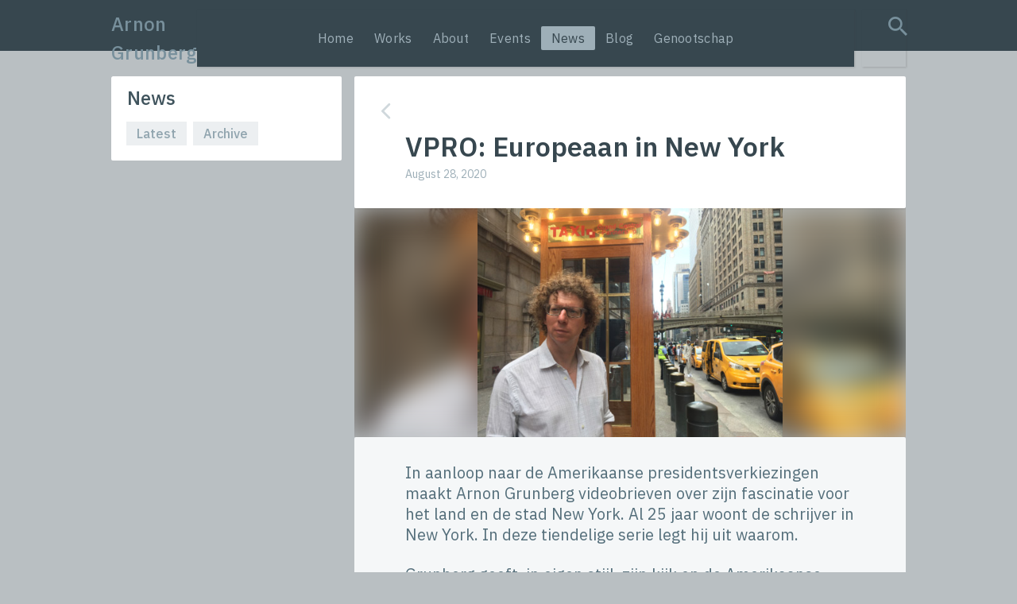

--- FILE ---
content_type: text/html; charset=utf-8
request_url: https://www.arnongrunberg.com/now/news/1705-vpro-europeaan-in-new-york
body_size: 9876
content:
<!DOCTYPE html><html lang="en"><head><script>(function(i,s,o,g,r,a,m){i['GoogleAnalyticsObject']=r;i[r]=i[r]||function(){
(i[r].q=i[r].q||[]).push(arguments)},i[r].l=1*new Date();a=s.createElement(o),
m=s.getElementsByTagName(o)[0];a.async=1;a.src=g;m.parentNode.insertBefore(a,m)
})(window,document,'script','https://www.google-analytics.com/analytics.js','ga');

ga('create', 'UA-792152-2', 'auto');
ga('send', 'pageview');</script></script><title>VPRO: Europeaan in New York - Arnon Grunberg</title><meta name="csrf-param" content="authenticity_token" />
<meta name="csrf-token" content="b-BUQZ4IN0xdnDHjYerjkOTmfR4s1NHTpOMjFDbn-GvmYFJ5Lhc4w4UYXP4llGZrkhi15USJE5MgLzBpf9O4Ag" /><link rel="stylesheet" href="/assets/application-ddf1410e3ddebf347d2afc1fa21ce2d03b93ebe250954fb2fab911cf88b0ff04.css" media="screen" /><meta content="width=device-width, initial-scale=1" name="viewport" /><link href="/assets/favicons/apple-touch-icon-b7091f929053e76d8cb8dfd0420d926bf8e8f8bba943912a01dcb9bb62e63efe.png" rel="apple-touch-icon" sizes="180x180" /><link href="/assets/favicons/favicon-32x32-9a348ca0786639d9cbf5fba47816f07826e9264dfa8037b636938c78a89ce345.png" rel="icon" sizes="32x32" type="image/png" /><link href="/assets/favicons/favicon-16x16-a28085a69dbd6a8146d6e922b85203b8647d534185cb2d06560166c5cb76a4a1.png" rel="icon" sizes="16x16" type="image/png" /><link href="/assets/favicons/site.webmanifest-a105b61e0ae3672c9b17556650a8415dc4b5577196bb853251d521790127244a.txt" rel="manifest" /><link color="#009688" href="/assets/favicons/safari-pinned-tab-17a56ed9212e72a5caf8ea642e34ce7dcff3149d4c61bc3ca752641a69f0eb8e.svg" rel="mask-icon" /><link href="/assets/favicons/favicon-316ae73f952c076cffde9181be773ce9b0d3d430d86e02c1ceac208eb194c171.ico" rel="shortcut icon" /><link href="/now/blog.rss" rel="alternate" title="blog" type="application/rss+xml" /><link href="/now/calendar.rss" rel="alternate" title="calendar" type="application/rss+xml" /><link href="/now/news.rss" rel="alternate" title="news" type="application/rss+xml" /><meta content="#ffffff" name="msapplication-TileColor" /><meta content="/assets/favicons/browserconfig-f524955779585e68cc15507722e8c041024b2ad2673c7477886b643ccc75db35.xml" name="msapplication-config" /><meta content="#37474f" name="theme-color" /><meta content="VPRO: Europeaan in New York" property="og:title" /><meta content="article" property="og:type" /><meta content="https://d17a8f0t9p7yki.cloudfront.net/production/litho_images/11526-694x288.png" property="og:image" /><meta content="https://www.arnongrunberg.com/now/news/1705-vpro-europeaan-in-new-york" property="og:url" /><script defer data-domain="arnongrunberg.com" src="https://plsbl.egbert.co/js/script.js"></script><script src="/assets/application-49086c1e14fe59ed127e6ddc74221298b226351b11b0cc8e08276ea47fc642cd.js"></script></head><body class="theme--now announcements-body" data-spy="scroll" data-target="#about-nav"><div class="layout"><header><div class="header__top"><div class="container"><div class="header__top-inner"><a class="header__title" href="/">Arnon Grunberg</a><div class="header__nav-wrapper header__nav-wrapper--desktop"><div class="header__nav"><div class="container"><div class="header__nav-links"><a href="/">Home</a><a href="/words">Works</a><a href="/about">About</a><a href="/now/calendar">Events</a><a class="active" href="/now/news">News</a><a href="/now/blog">Blog</a><a href="/genootschap">Genootschap</a></div></div></div></div><div class="header__search"><form action="/search"><div class="hidden"><label for="q">search query</label></div><input class="search-field" id="q" name="q" /><input class="search-field__submit" type="submit" value="Search" /><i class="search-field__icon ion ion-md-search"></i></form></div></div></div></div></header><div class="header__nav-wrapper header__nav-wrapper--mobile"><div class="header__nav"><div class="container"><div class="header__nav-links"><a href="/">Home</a><a href="/words">Works</a><a href="/about">About</a><a href="/now/calendar">Events</a><a class="active" href="/now/news">News</a><a href="/now/blog">Blog</a><a href="/genootschap">Genootschap</a></div></div></div></div><div class="layout__main overlay__wrapper"><div class="layout__horizontal container"><div class="layout__left"><div class="home-tiles__wrapper home-tiles__wrapper--expanded"><div class="home-tile__wrapper home-tile__wrapper--expanded"><div class="home-tile home-tile--now home-tile--expanded"><div class="home-tile__title-wrapper"><div class="home-tile__title"><a href="/now"></a><div class="home-tile__title-sub"> News</div></div></div><div class="home-tile__menu"><div class="home-tile__menu-options"><a class="button" href="/now/news">Latest</a><a class="button" href="/now/news/archive">Archive</a><br></div></div></div></div></div></div><main class="layout__right"><div class="content"><a class="back-button" href="/now/news"><div class="hidden">back</div><i class="ion ion-ios-arrow-back"></i></a><h1 class="article__title">VPRO: Europeaan in New York</h1><div class="article__meta">August 28, 2020</div></div><div class="article__image-container"><div class="article__image-wrapper"><img class="article__image" src="https://d17a8f0t9p7yki.cloudfront.net/production/litho_images/11526-694x288.png" /></div><div class="article__image-bg"><div class="article__image-bg-blur" style="background-image: url(https://d17a8f0t9p7yki.cloudfront.net/production/litho_images/11526-694x288.png)"></div><img class="article__image-bg-image" src="https://d17a8f0t9p7yki.cloudfront.net/production/litho_images/11526-694x288.png" /></div></div><div class="content content--dark"><div class="text text--large"><div class="article_body"><p>In aanloop naar de Amerikaanse presidentsverkiezingen maakt Arnon Grunberg videobrieven over zijn fascinatie voor het land en de stad New York. Al 25 jaar woont de schrijver in New York. In deze tiendelige serie legt hij uit waarom.</p>

<p>Grunberg geeft, in eigen stijl, zijn kijk op de Amerikaanse samenleving. In zijn videobrieven komen onderwerpen voorbij die wat hem betreft belangrijk zijn om dit land beter te begrijpen: religie, emigratie, etniciteit, gezondheidszorg, het leger en het diepe geloof in de Amerikaanse uitzonderingspositie.</p>

<p>Uitzending: Vanaf 3 oktober, iedere zaterdag en zondag na Nieuwsuur rond 22.00 uur bij <a href="https://www.vpro.nl/programmas/europeaan-in-new-york.html">VPRO</a> op NPO 2
<br>
<br>
<br></p>

<hr />

<p><br>
In the lead up to the American presidential elections, Arnon Grunberg makes video letters about how the country and New York City have captivated him. He has been living in New York for 25 years. In this ten-part series he explains why.</p>

<p>Grunberg, in his own fashion, provides his views on American society. In his video letters he covers the issues he considers essential to understand this nation better: religion, emigration, ethnicity, healthcare, the army and the deeply rooted faith in American exceptionalism.<br /><br>
From October 3rd, every Saturday and Sunday around 22.00 on <a href="https://www.vpro.nl/programmas/europeaan-in-new-york.html">VPRO</a> by NPO 2</p>
</div>
<img width="100%" height="1" src="/assets/litho/s-2fddf4d41a0841427d6ed77a6088ca7af6a00e40da236015fef0dc75acec93a5.gif" /><br />


</div></div></main></div></div><div id="main_portrait"></div><footer><div class="container footer__inner"><div class="footer__copyright">© Arnon Grunberg 2026</div><div class="footer__buttons"><a class="footer__button " href="/colophon">Colophon</a><a class="footer__button " href="mailto:info@arnongrunbergagency.com">Foreign Rights</a><a class="footer__button " href="mailto:info@arnongrunberg.com">Contact</a></div><div class="footer__social-media"><a class="social-logo social-logo--twitter" href="https://x.com/arnonyy"><div class="hidden">x</div><svg xmlns="http://www.w3.org/2000/svg" width="16" height="16" viewBox="0 0 16 16" fill="none">
<path d="M9.33349 6.92867L14.5459 1H13.3109L8.78291 6.14671L5.16908 1H1L6.46604 8.78342L1 15H2.235L7.01369 9.56363L10.8309 15H15L9.33349 6.92867ZM7.64142 8.85175L7.08675 8.07621L2.68037 1.91103H4.57759L8.13472 6.88838L8.68705 7.66391L13.3103 14.1334H11.4131L7.64142 8.85175Z"></path>
</svg></a><a class="social-logo social-logo--facebook" href="https://www.facebook.com/arnongrunberg"><div class="hidden">facebook</div><svg xmlns="http://www.w3.org/2000/svg" id="Layer_1" data-name="Layer 1" viewBox="0 0 512 512"><path d="M480,257.35c0-123.7-100.3-224-224-224s-224,100.3-224,224c0,111.8,81.9,204.47,189,221.29V322.12H164.11V257.35H221V208c0-56.13,33.45-87.16,84.61-87.16,24.51,0,50.15,4.38,50.15,4.38v55.13H327.5c-27.81,0-36.51,17.26-36.51,35v42h62.12l-9.92,64.77H291V478.66C398.1,461.85,480,369.18,480,257.35Z" fill-rule="evenodd"></path></svg></a><a class="social-logo social-logo--linkedin" href="https://www.linkedin.com/in/arnon-grunberg"><div class="hidden">linkedin</div><svg xmlns="http://www.w3.org/2000/svg" width="512" height="512" viewBox="0 0 512 512"><path d="M444.17,32H70.28C49.85,32,32,46.7,32,66.89V441.61C32,461.91,49.85,480,70.28,480H444.06C464.6,480,480,461.79,480,441.61V66.89C480.12,46.7,464.6,32,444.17,32ZM170.87,405.43H106.69V205.88h64.18ZM141,175.54h-.46c-20.54,0-33.84-15.29-33.84-34.43,0-19.49,13.65-34.42,34.65-34.42s33.85,14.82,34.31,34.42C175.65,160.25,162.35,175.54,141,175.54ZM405.43,405.43H341.25V296.32c0-26.14-9.34-44-32.56-44-17.74,0-28.24,12-32.91,23.69-1.75,4.2-2.22,9.92-2.22,15.76V405.43H209.38V205.88h64.18v27.77c9.34-13.3,23.93-32.44,57.88-32.44,42.13,0,74,27.77,74,87.64Z"></path></svg></a><a class="social-logo social-logo--instagram" href="https://www.instagram.com/grunberg_embedded"><div class="hidden">instagram</div><svg xmlns="http://www.w3.org/2000/svg" width="512" height="512" viewBox="0 0 512 512"><path d="M349.33,69.33a93.62,93.62,0,0,1,93.34,93.34V349.33a93.62,93.62,0,0,1-93.34,93.34H162.67a93.62,93.62,0,0,1-93.34-93.34V162.67a93.62,93.62,0,0,1,93.34-93.34H349.33m0-37.33H162.67C90.8,32,32,90.8,32,162.67V349.33C32,421.2,90.8,480,162.67,480H349.33C421.2,480,480,421.2,480,349.33V162.67C480,90.8,421.2,32,349.33,32Z"></path><path d="M377.33,162.67a28,28,0,1,1,28-28A27.94,27.94,0,0,1,377.33,162.67Z"></path><path d="M256,181.33A74.67,74.67,0,1,1,181.33,256,74.75,74.75,0,0,1,256,181.33M256,144A112,112,0,1,0,368,256,112,112,0,0,0,256,144Z"></path></svg></a></div></div></footer></div></body></html>

--- FILE ---
content_type: text/plain
request_url: https://www.google-analytics.com/j/collect?v=1&_v=j102&a=1915717949&t=pageview&_s=1&dl=https%3A%2F%2Fwww.arnongrunberg.com%2Fnow%2Fnews%2F1705-vpro-europeaan-in-new-york&ul=en-us%40posix&dt=VPRO%3A%20Europeaan%20in%20New%20York%20-%20Arnon%20Grunberg&sr=1280x720&vp=1280x720&_u=IEBAAEABAAAAACAAI~&jid=971829813&gjid=1222855942&cid=902861635.1769426970&tid=UA-792152-2&_gid=1493350156.1769426970&_r=1&_slc=1&z=1346035042
body_size: -451
content:
2,cG-J78Z5WDQZ0